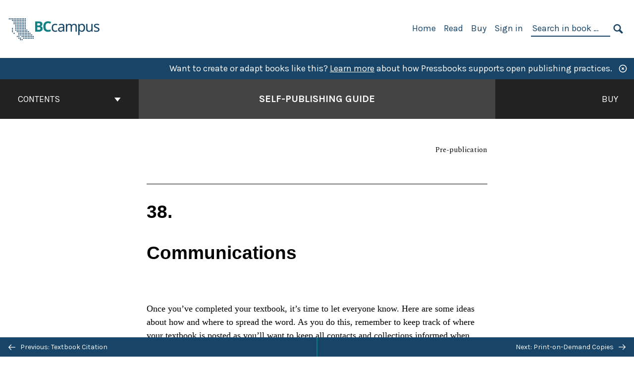

--- FILE ---
content_type: text/html; charset=UTF-8
request_url: https://opentextbc.ca/selfpublishguide/chapter/communications/
body_size: 21358
content:

<!doctype html>
<html lang="en-CA">
<head>
	<meta charset="UTF-8" />
	<meta http-equiv="x-ua-compatible" content="ie=edge">
	<meta name="viewport" content="width=device-width, initial-scale=1">
	<!-- Open Graph meta tags -->
	
	<meta property="og:title" content="Communications &#8211; Self-Publishing Guide" />
	<meta property="og:description" content="The BCcampus Open Education Self-Publishing Guide is a reference for individuals or groups wanting to write and self-publish an open textbook. This guide provides details on the preparation, planning, writing, publication, and maintenance of an open textbook." />
	<meta property="og:type" content="article" />
	<meta property="og:url" content="https://opentextbc.ca/selfpublishguide/chapter/communications/" />
	<meta property="og:image" content="https://opentextbc.ca/selfpublishguide/wp-content/uploads/sites/194/2023/10/540639061-resource-cover-self-publishing-guide.png" />
	<meta property="og:image:alt" content="Cover image for Self-Publishing Guide" />
	<meta property="og:site_name" content="Self-Publishing Guide" />

	<link rel="icon" href="https://opentextbc.ca/selfpublishguide/wp-content/uploads/2025/02/BCcampus-icon-colour-1-65x65.jpg" sizes="32x32" />
<link rel="icon" href="https://opentextbc.ca/selfpublishguide/wp-content/uploads/2025/02/BCcampus-icon-colour-1-225x225.jpg" sizes="192x192" />
<link rel="apple-touch-icon" href="https://opentextbc.ca/selfpublishguide/wp-content/uploads/2025/02/BCcampus-icon-colour-1-225x225.jpg" />
<meta name="msapplication-TileImage" content="https://opentextbc.ca/selfpublishguide/wp-content/uploads/2025/02/BCcampus-icon-colour-1-300x300.jpg" />
	<link rel="manifest" href="https://opentextbc.ca/selfpublishguide/wp-content/themes/pressbooks-book/site.webmanifest">
	<meta name="application-name" content="Pressbooks">
	<meta name="msapplication-TileColor" content="#b01109">
	<meta name="msapplication-config" content="https://opentextbc.ca/selfpublishguide/wp-content/themes/pressbooks-book/browserconfig.xml">
	<meta name="theme-color" content="#ffffff">
	<link rel="pingback" href="https://opentextbc.ca/selfpublishguide/xmlrpc.php" />	<title>Communications &#8211; Self-Publishing Guide</title>
<meta name='robots' content='max-image-preview:large' />
	<style>img:is([sizes="auto" i], [sizes^="auto," i]) { contain-intrinsic-size: 3000px 1500px }</style>
	<link rel='dns-prefetch' href='//fonts.googleapis.com' />
<link rel="alternate" type="application/rss+xml" title="Self-Publishing Guide &raquo; Feed" href="https://opentextbc.ca/selfpublishguide/feed/" />
<script type="text/javascript">
/* <![CDATA[ */
window._wpemojiSettings = {"baseUrl":"https:\/\/s.w.org\/images\/core\/emoji\/16.0.1\/72x72\/","ext":".png","svgUrl":"https:\/\/s.w.org\/images\/core\/emoji\/16.0.1\/svg\/","svgExt":".svg","source":{"concatemoji":"https:\/\/opentextbc.ca\/selfpublishguide\/wp-includes\/js\/wp-emoji-release.min.js?ver=6.8.3"}};
/*! This file is auto-generated */
!function(s,n){var o,i,e;function c(e){try{var t={supportTests:e,timestamp:(new Date).valueOf()};sessionStorage.setItem(o,JSON.stringify(t))}catch(e){}}function p(e,t,n){e.clearRect(0,0,e.canvas.width,e.canvas.height),e.fillText(t,0,0);var t=new Uint32Array(e.getImageData(0,0,e.canvas.width,e.canvas.height).data),a=(e.clearRect(0,0,e.canvas.width,e.canvas.height),e.fillText(n,0,0),new Uint32Array(e.getImageData(0,0,e.canvas.width,e.canvas.height).data));return t.every(function(e,t){return e===a[t]})}function u(e,t){e.clearRect(0,0,e.canvas.width,e.canvas.height),e.fillText(t,0,0);for(var n=e.getImageData(16,16,1,1),a=0;a<n.data.length;a++)if(0!==n.data[a])return!1;return!0}function f(e,t,n,a){switch(t){case"flag":return n(e,"\ud83c\udff3\ufe0f\u200d\u26a7\ufe0f","\ud83c\udff3\ufe0f\u200b\u26a7\ufe0f")?!1:!n(e,"\ud83c\udde8\ud83c\uddf6","\ud83c\udde8\u200b\ud83c\uddf6")&&!n(e,"\ud83c\udff4\udb40\udc67\udb40\udc62\udb40\udc65\udb40\udc6e\udb40\udc67\udb40\udc7f","\ud83c\udff4\u200b\udb40\udc67\u200b\udb40\udc62\u200b\udb40\udc65\u200b\udb40\udc6e\u200b\udb40\udc67\u200b\udb40\udc7f");case"emoji":return!a(e,"\ud83e\udedf")}return!1}function g(e,t,n,a){var r="undefined"!=typeof WorkerGlobalScope&&self instanceof WorkerGlobalScope?new OffscreenCanvas(300,150):s.createElement("canvas"),o=r.getContext("2d",{willReadFrequently:!0}),i=(o.textBaseline="top",o.font="600 32px Arial",{});return e.forEach(function(e){i[e]=t(o,e,n,a)}),i}function t(e){var t=s.createElement("script");t.src=e,t.defer=!0,s.head.appendChild(t)}"undefined"!=typeof Promise&&(o="wpEmojiSettingsSupports",i=["flag","emoji"],n.supports={everything:!0,everythingExceptFlag:!0},e=new Promise(function(e){s.addEventListener("DOMContentLoaded",e,{once:!0})}),new Promise(function(t){var n=function(){try{var e=JSON.parse(sessionStorage.getItem(o));if("object"==typeof e&&"number"==typeof e.timestamp&&(new Date).valueOf()<e.timestamp+604800&&"object"==typeof e.supportTests)return e.supportTests}catch(e){}return null}();if(!n){if("undefined"!=typeof Worker&&"undefined"!=typeof OffscreenCanvas&&"undefined"!=typeof URL&&URL.createObjectURL&&"undefined"!=typeof Blob)try{var e="postMessage("+g.toString()+"("+[JSON.stringify(i),f.toString(),p.toString(),u.toString()].join(",")+"));",a=new Blob([e],{type:"text/javascript"}),r=new Worker(URL.createObjectURL(a),{name:"wpTestEmojiSupports"});return void(r.onmessage=function(e){c(n=e.data),r.terminate(),t(n)})}catch(e){}c(n=g(i,f,p,u))}t(n)}).then(function(e){for(var t in e)n.supports[t]=e[t],n.supports.everything=n.supports.everything&&n.supports[t],"flag"!==t&&(n.supports.everythingExceptFlag=n.supports.everythingExceptFlag&&n.supports[t]);n.supports.everythingExceptFlag=n.supports.everythingExceptFlag&&!n.supports.flag,n.DOMReady=!1,n.readyCallback=function(){n.DOMReady=!0}}).then(function(){return e}).then(function(){var e;n.supports.everything||(n.readyCallback(),(e=n.source||{}).concatemoji?t(e.concatemoji):e.wpemoji&&e.twemoji&&(t(e.twemoji),t(e.wpemoji)))}))}((window,document),window._wpemojiSettings);
/* ]]> */
</script>
<link rel='stylesheet' id='glossary-definition-css' href='https://opentextbc.ca/selfpublishguide/wp-content/plugins/pressbooks/assets/dist/styles/glossary-definition.css?id=822ab8be7758cfe7f7c76e84ab32ce41' type='text/css' media='all' />
<style id='wp-emoji-styles-inline-css' type='text/css'>

	img.wp-smiley, img.emoji {
		display: inline !important;
		border: none !important;
		box-shadow: none !important;
		height: 1em !important;
		width: 1em !important;
		margin: 0 0.07em !important;
		vertical-align: -0.1em !important;
		background: none !important;
		padding: 0 !important;
	}
</style>
<style id='classic-theme-styles-inline-css' type='text/css'>
/*! This file is auto-generated */
.wp-block-button__link{color:#fff;background-color:#32373c;border-radius:9999px;box-shadow:none;text-decoration:none;padding:calc(.667em + 2px) calc(1.333em + 2px);font-size:1.125em}.wp-block-file__button{background:#32373c;color:#fff;text-decoration:none}
</style>
<style id='global-styles-inline-css' type='text/css'>
:root{--wp--preset--aspect-ratio--square: 1;--wp--preset--aspect-ratio--4-3: 4/3;--wp--preset--aspect-ratio--3-4: 3/4;--wp--preset--aspect-ratio--3-2: 3/2;--wp--preset--aspect-ratio--2-3: 2/3;--wp--preset--aspect-ratio--16-9: 16/9;--wp--preset--aspect-ratio--9-16: 9/16;--wp--preset--color--black: #000000;--wp--preset--color--cyan-bluish-gray: #abb8c3;--wp--preset--color--white: #ffffff;--wp--preset--color--pale-pink: #f78da7;--wp--preset--color--vivid-red: #cf2e2e;--wp--preset--color--luminous-vivid-orange: #ff6900;--wp--preset--color--luminous-vivid-amber: #fcb900;--wp--preset--color--light-green-cyan: #7bdcb5;--wp--preset--color--vivid-green-cyan: #00d084;--wp--preset--color--pale-cyan-blue: #8ed1fc;--wp--preset--color--vivid-cyan-blue: #0693e3;--wp--preset--color--vivid-purple: #9b51e0;--wp--preset--gradient--vivid-cyan-blue-to-vivid-purple: linear-gradient(135deg,rgba(6,147,227,1) 0%,rgb(155,81,224) 100%);--wp--preset--gradient--light-green-cyan-to-vivid-green-cyan: linear-gradient(135deg,rgb(122,220,180) 0%,rgb(0,208,130) 100%);--wp--preset--gradient--luminous-vivid-amber-to-luminous-vivid-orange: linear-gradient(135deg,rgba(252,185,0,1) 0%,rgba(255,105,0,1) 100%);--wp--preset--gradient--luminous-vivid-orange-to-vivid-red: linear-gradient(135deg,rgba(255,105,0,1) 0%,rgb(207,46,46) 100%);--wp--preset--gradient--very-light-gray-to-cyan-bluish-gray: linear-gradient(135deg,rgb(238,238,238) 0%,rgb(169,184,195) 100%);--wp--preset--gradient--cool-to-warm-spectrum: linear-gradient(135deg,rgb(74,234,220) 0%,rgb(151,120,209) 20%,rgb(207,42,186) 40%,rgb(238,44,130) 60%,rgb(251,105,98) 80%,rgb(254,248,76) 100%);--wp--preset--gradient--blush-light-purple: linear-gradient(135deg,rgb(255,206,236) 0%,rgb(152,150,240) 100%);--wp--preset--gradient--blush-bordeaux: linear-gradient(135deg,rgb(254,205,165) 0%,rgb(254,45,45) 50%,rgb(107,0,62) 100%);--wp--preset--gradient--luminous-dusk: linear-gradient(135deg,rgb(255,203,112) 0%,rgb(199,81,192) 50%,rgb(65,88,208) 100%);--wp--preset--gradient--pale-ocean: linear-gradient(135deg,rgb(255,245,203) 0%,rgb(182,227,212) 50%,rgb(51,167,181) 100%);--wp--preset--gradient--electric-grass: linear-gradient(135deg,rgb(202,248,128) 0%,rgb(113,206,126) 100%);--wp--preset--gradient--midnight: linear-gradient(135deg,rgb(2,3,129) 0%,rgb(40,116,252) 100%);--wp--preset--font-size--small: 13px;--wp--preset--font-size--medium: 20px;--wp--preset--font-size--large: 36px;--wp--preset--font-size--x-large: 42px;--wp--preset--spacing--20: 0.44rem;--wp--preset--spacing--30: 0.67rem;--wp--preset--spacing--40: 1rem;--wp--preset--spacing--50: 1.5rem;--wp--preset--spacing--60: 2.25rem;--wp--preset--spacing--70: 3.38rem;--wp--preset--spacing--80: 5.06rem;--wp--preset--shadow--natural: 6px 6px 9px rgba(0, 0, 0, 0.2);--wp--preset--shadow--deep: 12px 12px 50px rgba(0, 0, 0, 0.4);--wp--preset--shadow--sharp: 6px 6px 0px rgba(0, 0, 0, 0.2);--wp--preset--shadow--outlined: 6px 6px 0px -3px rgba(255, 255, 255, 1), 6px 6px rgba(0, 0, 0, 1);--wp--preset--shadow--crisp: 6px 6px 0px rgba(0, 0, 0, 1);}:where(.is-layout-flex){gap: 0.5em;}:where(.is-layout-grid){gap: 0.5em;}body .is-layout-flex{display: flex;}.is-layout-flex{flex-wrap: wrap;align-items: center;}.is-layout-flex > :is(*, div){margin: 0;}body .is-layout-grid{display: grid;}.is-layout-grid > :is(*, div){margin: 0;}:where(.wp-block-columns.is-layout-flex){gap: 2em;}:where(.wp-block-columns.is-layout-grid){gap: 2em;}:where(.wp-block-post-template.is-layout-flex){gap: 1.25em;}:where(.wp-block-post-template.is-layout-grid){gap: 1.25em;}.has-black-color{color: var(--wp--preset--color--black) !important;}.has-cyan-bluish-gray-color{color: var(--wp--preset--color--cyan-bluish-gray) !important;}.has-white-color{color: var(--wp--preset--color--white) !important;}.has-pale-pink-color{color: var(--wp--preset--color--pale-pink) !important;}.has-vivid-red-color{color: var(--wp--preset--color--vivid-red) !important;}.has-luminous-vivid-orange-color{color: var(--wp--preset--color--luminous-vivid-orange) !important;}.has-luminous-vivid-amber-color{color: var(--wp--preset--color--luminous-vivid-amber) !important;}.has-light-green-cyan-color{color: var(--wp--preset--color--light-green-cyan) !important;}.has-vivid-green-cyan-color{color: var(--wp--preset--color--vivid-green-cyan) !important;}.has-pale-cyan-blue-color{color: var(--wp--preset--color--pale-cyan-blue) !important;}.has-vivid-cyan-blue-color{color: var(--wp--preset--color--vivid-cyan-blue) !important;}.has-vivid-purple-color{color: var(--wp--preset--color--vivid-purple) !important;}.has-black-background-color{background-color: var(--wp--preset--color--black) !important;}.has-cyan-bluish-gray-background-color{background-color: var(--wp--preset--color--cyan-bluish-gray) !important;}.has-white-background-color{background-color: var(--wp--preset--color--white) !important;}.has-pale-pink-background-color{background-color: var(--wp--preset--color--pale-pink) !important;}.has-vivid-red-background-color{background-color: var(--wp--preset--color--vivid-red) !important;}.has-luminous-vivid-orange-background-color{background-color: var(--wp--preset--color--luminous-vivid-orange) !important;}.has-luminous-vivid-amber-background-color{background-color: var(--wp--preset--color--luminous-vivid-amber) !important;}.has-light-green-cyan-background-color{background-color: var(--wp--preset--color--light-green-cyan) !important;}.has-vivid-green-cyan-background-color{background-color: var(--wp--preset--color--vivid-green-cyan) !important;}.has-pale-cyan-blue-background-color{background-color: var(--wp--preset--color--pale-cyan-blue) !important;}.has-vivid-cyan-blue-background-color{background-color: var(--wp--preset--color--vivid-cyan-blue) !important;}.has-vivid-purple-background-color{background-color: var(--wp--preset--color--vivid-purple) !important;}.has-black-border-color{border-color: var(--wp--preset--color--black) !important;}.has-cyan-bluish-gray-border-color{border-color: var(--wp--preset--color--cyan-bluish-gray) !important;}.has-white-border-color{border-color: var(--wp--preset--color--white) !important;}.has-pale-pink-border-color{border-color: var(--wp--preset--color--pale-pink) !important;}.has-vivid-red-border-color{border-color: var(--wp--preset--color--vivid-red) !important;}.has-luminous-vivid-orange-border-color{border-color: var(--wp--preset--color--luminous-vivid-orange) !important;}.has-luminous-vivid-amber-border-color{border-color: var(--wp--preset--color--luminous-vivid-amber) !important;}.has-light-green-cyan-border-color{border-color: var(--wp--preset--color--light-green-cyan) !important;}.has-vivid-green-cyan-border-color{border-color: var(--wp--preset--color--vivid-green-cyan) !important;}.has-pale-cyan-blue-border-color{border-color: var(--wp--preset--color--pale-cyan-blue) !important;}.has-vivid-cyan-blue-border-color{border-color: var(--wp--preset--color--vivid-cyan-blue) !important;}.has-vivid-purple-border-color{border-color: var(--wp--preset--color--vivid-purple) !important;}.has-vivid-cyan-blue-to-vivid-purple-gradient-background{background: var(--wp--preset--gradient--vivid-cyan-blue-to-vivid-purple) !important;}.has-light-green-cyan-to-vivid-green-cyan-gradient-background{background: var(--wp--preset--gradient--light-green-cyan-to-vivid-green-cyan) !important;}.has-luminous-vivid-amber-to-luminous-vivid-orange-gradient-background{background: var(--wp--preset--gradient--luminous-vivid-amber-to-luminous-vivid-orange) !important;}.has-luminous-vivid-orange-to-vivid-red-gradient-background{background: var(--wp--preset--gradient--luminous-vivid-orange-to-vivid-red) !important;}.has-very-light-gray-to-cyan-bluish-gray-gradient-background{background: var(--wp--preset--gradient--very-light-gray-to-cyan-bluish-gray) !important;}.has-cool-to-warm-spectrum-gradient-background{background: var(--wp--preset--gradient--cool-to-warm-spectrum) !important;}.has-blush-light-purple-gradient-background{background: var(--wp--preset--gradient--blush-light-purple) !important;}.has-blush-bordeaux-gradient-background{background: var(--wp--preset--gradient--blush-bordeaux) !important;}.has-luminous-dusk-gradient-background{background: var(--wp--preset--gradient--luminous-dusk) !important;}.has-pale-ocean-gradient-background{background: var(--wp--preset--gradient--pale-ocean) !important;}.has-electric-grass-gradient-background{background: var(--wp--preset--gradient--electric-grass) !important;}.has-midnight-gradient-background{background: var(--wp--preset--gradient--midnight) !important;}.has-small-font-size{font-size: var(--wp--preset--font-size--small) !important;}.has-medium-font-size{font-size: var(--wp--preset--font-size--medium) !important;}.has-large-font-size{font-size: var(--wp--preset--font-size--large) !important;}.has-x-large-font-size{font-size: var(--wp--preset--font-size--x-large) !important;}
:where(.wp-block-post-template.is-layout-flex){gap: 1.25em;}:where(.wp-block-post-template.is-layout-grid){gap: 1.25em;}
:where(.wp-block-columns.is-layout-flex){gap: 2em;}:where(.wp-block-columns.is-layout-grid){gap: 2em;}
:root :where(.wp-block-pullquote){font-size: 1.5em;line-height: 1.6;}
</style>
<link rel='stylesheet' id='bcc-cm-global-css' href='https://opentextbc.ca/selfpublishguide/wp-content/plugins/bcc-custom-modifications/css/bcc_global.css?ver=2.0.0' type='text/css' media='all' />
<link rel='stylesheet' id='book/book-css' href='https://opentextbc.ca/selfpublishguide/wp-content/themes/pressbooks-book/dist/styles/book.css?id=c6b61a22edaa8f0d4c7eebc18ce7c1dd' type='text/css' media='all' />
<link rel='stylesheet' id='book/webfonts-css' href='https://fonts.googleapis.com/css?family=Inconsolata|Karla:400,700|Spectral:400,700' type='text/css' media='all' />
<link rel='stylesheet' id='pressbooks/theme-css' href='https://opentextbc.ca/selfpublishguide/wp-content/uploads/sites/194/pressbooks/css/style.css?ver=1688589759' type='text/css' media='screen, print' />
<link rel='stylesheet' id='tablepress-default-css' href='https://opentextbc.ca/selfpublishguide/wp-content/plugins/tablepress/css/build/default.css?ver=3.2.5' type='text/css' media='all' />
<script async type='text/javascript' src='https://opentextbc.ca/selfpublishguide/wp-content/themes/pressbooks-book/dist/scripts/sharer.js?id=07c4ff5bd1e9dbbd22247a55bf1278b0&ver=6.8.3'></script>
<script type="text/javascript" src="https://opentextbc.ca/selfpublishguide/wp-includes/js/jquery/jquery.min.js?ver=3.7.1" id="jquery-core-js"></script>
<script type="text/javascript" src="https://opentextbc.ca/selfpublishguide/wp-includes/js/jquery/jquery-migrate.min.js?ver=3.4.1" id="jquery-migrate-js"></script>
<script type="text/javascript" id="pressbooks/book-js-extra">
/* <![CDATA[ */
var pressbooksBook = {"home_path":"\/selfpublishguide\/","comparison_loading":"Comparison loading\u2026","comparison_loaded":"Comparison loaded.","chapter_not_loaded":"The original chapter could not be loaded.","toggle_contents":"Toggle contents of","ajaxurl":"https:\/\/opentextbc.ca\/selfpublishguide\/wp-admin\/admin-ajax.php","text_diff_nonce":"477ff69aa4"};
/* ]]> */
</script>
<script async type='text/javascript' src='https://opentextbc.ca/selfpublishguide/wp-content/themes/pressbooks-book/dist/scripts/book.js?id=3e506094ec62cd1eee9751cc0390802f'></script>
<link rel="https://api.w.org/" href="https://opentextbc.ca/selfpublishguide/wp-json/" /><link rel="alternate" title="JSON" type="application/json" href="https://opentextbc.ca/selfpublishguide/wp-json/pressbooks/v2/chapters/284" /><link rel="canonical" href="https://opentextbc.ca/selfpublishguide/chapter/communications/" />
<link rel='shortlink' href='https://opentextbc.ca/selfpublishguide/?p=284' />
<link rel="alternate" title="oEmbed (JSON)" type="application/json+oembed" href="https://opentextbc.ca/selfpublishguide/wp-json/oembed/1.0/embed?url=https%3A%2F%2Fopentextbc.ca%2Fselfpublishguide%2Fchapter%2Fcommunications%2F" />
<link rel="alternate" title="oEmbed (XML)" type="text/xml+oembed" href="https://opentextbc.ca/selfpublishguide/wp-json/oembed/1.0/embed?url=https%3A%2F%2Fopentextbc.ca%2Fselfpublishguide%2Fchapter%2Fcommunications%2F&#038;format=xml" />
<script type="text/javascript">
(function(url){
	if(/(?:Chrome\/26\.0\.1410\.63 Safari\/537\.31|WordfenceTestMonBot)/.test(navigator.userAgent)){ return; }
	var addEvent = function(evt, handler) {
		if (window.addEventListener) {
			document.addEventListener(evt, handler, false);
		} else if (window.attachEvent) {
			document.attachEvent('on' + evt, handler);
		}
	};
	var removeEvent = function(evt, handler) {
		if (window.removeEventListener) {
			document.removeEventListener(evt, handler, false);
		} else if (window.detachEvent) {
			document.detachEvent('on' + evt, handler);
		}
	};
	var evts = 'contextmenu dblclick drag dragend dragenter dragleave dragover dragstart drop keydown keypress keyup mousedown mousemove mouseout mouseover mouseup mousewheel scroll'.split(' ');
	var logHuman = function() {
		if (window.wfLogHumanRan) { return; }
		window.wfLogHumanRan = true;
		var wfscr = document.createElement('script');
		wfscr.type = 'text/javascript';
		wfscr.async = true;
		wfscr.src = url + '&r=' + Math.random();
		(document.getElementsByTagName('head')[0]||document.getElementsByTagName('body')[0]).appendChild(wfscr);
		for (var i = 0; i < evts.length; i++) {
			removeEvent(evts[i], logHuman);
		}
	};
	for (var i = 0; i < evts.length; i++) {
		addEvent(evts[i], logHuman);
	}
})('//opentextbc.ca/selfpublishguide/?wordfence_lh=1&hid=27D34998F48CD0ADE7516A8684408CF4');
</script><script type="application/ld+json">{"@context":"http:\/\/schema.org","@type":"Chapter","name":"Communications","showTitle":"on","inLanguage":"en-ca","isPartOf":"Self-Publishing Guide","copyrightYear":"2018","position":38,"editor":[{"name":"Josie Gray","slug":"josie-gray","@type":"Person"}],"author":[{"name":"Lauri M. Aesoph","slug":"lauri-m-aesoph","@type":"Person"}],"contributor":[],"translator":[],"reviewedBy":[],"illustrator":[],"publisher":{"@type":"Organization","name":"BCcampus","address":{"@type":"PostalAddress","addressLocality":"Victoria, B.C."}},"datePublished":"2018-02-20","license":{"@type":"CreativeWork","url":"https:\/\/creativecommons.org\/licenses\/by\/4.0\/","name":"CC BY (Attribution)"}}</script><meta name="citation_book_title" content="Self-Publishing Guide">
<meta name="citation_title" content="Communications">
<meta name="citation_year" content="2018">
<meta name="citation_publication_date" content="2018-02-20">
<meta name="citation_language" content="en-ca">
<meta name="citation_publisher" content="BCcampus">
<meta name="citation_author" content="Lauri M. Aesoph"><style type="text/css">:root{--header-links:#174467;--primary:#174467;--accent:#174467;--primary-dark:#047e83;--accent-dark:#174467;}</style><style type="text/css">:root{--reading-width:40em;}</style></head>
<body class="wp-singular chapter-template-default single single-chapter postid-284 wp-theme-pressbooks-book wp-child-theme-pressbooks-clarke">
<svg style="position: absolute; width: 0; height: 0;" width="0" height="0" xmlns="http://www.w3.org/2000/svg">
	<defs>
		<symbol id="icon-pressbooks" fill="currentColor" viewBox="0 0 45 44">
			<path d="M44.195 41.872c0 .745-.618 1.346-1.377 1.346H1.377C.617 43.219 0 42.617 0 41.872V1.347C0 .604.618 0 1.377 0h41.44c.76 0 1.378.604 1.378 1.347v40.525zM15.282 10.643h-5.21v21.43h3.304V24h1.906c1.435 0 2.656-.5 3.665-1.504 1.008-1.004 1.513-2.213 1.513-3.626v-3.113c0-1.47-.444-2.678-1.33-3.625-.956-.993-2.24-1.489-3.848-1.489zm1.977 5.165h-.001v3.131c0 .513-.184.952-.55 1.318a1.826 1.826 0 0 1-1.338.547h-1.994v-6.86h1.995c.571 0 1.029.171 1.372.513.344.342.516.792.516 1.35zm5.84 16.265h6.118c.828 0 1.662-.25 2.502-.752a4.642 4.642 0 0 0 1.73-1.779c.526-.945.788-2.097.788-3.455 0-.545-.04-1.043-.122-1.486-.163-.868-.414-1.575-.751-2.122-.513-.81-1.137-1.352-1.871-1.625a3.325 3.325 0 0 0 1.154-.839c.78-.866 1.173-2.018 1.173-3.455 0-.876-.105-1.635-.315-2.274-.386-1.198-1.027-2.08-1.925-2.652-1.049-.672-2.225-1.008-3.531-1.008h-4.95v21.447zm3.568-12.69v-5.475h1.382c.652 0 1.184.212 1.592.634.443.456.665 1.13.665 2.018 0 .537-.065.987-.193 1.352-.35.982-1.039 1.471-2.064 1.471h-1.382zm0 9.493v-6.397h1.382c.815 0 1.433.25 1.853.751.466.549.7 1.42.7 2.617 0 .502-.075.948-.227 1.335-.432 1.13-1.208 1.694-2.326 1.694h-1.382z" />
		</symbol>
		<symbol id="logo-pressbooks" viewBox="0 0 265 40">
			<path fill="#000" d="M51.979 1.754c2.75 0 4.942.868 6.579 2.602 1.514 1.656 2.272 3.768 2.272 6.34v5.442c0 2.472-.862 4.586-2.587 6.34-1.724 1.754-3.813 2.631-6.264 2.631H48.72v14.114h-5.651V1.754h8.91zm3.38 9.03c0-.977-.296-1.764-.882-2.364-.588-.597-1.371-.896-2.348-.896H48.72v11.99h3.409c.897 0 1.66-.32 2.287-.957a3.163 3.163 0 0 0 .942-2.303v-5.47zM74.255 1.754c3.149 0 5.462.868 6.937 2.602 1.295 1.516 1.943 3.63 1.943 6.34v5.442c0 2.652-1.006 4.893-3.02 6.727L84.3 39.222h-6.112l-3.425-14.114h-3.767v14.114h-5.651V1.754h8.91zm3.379 9.03c0-2.173-1.076-3.259-3.23-3.259h-3.408v11.99h3.409c.897 0 1.66-.32 2.287-.957a3.163 3.163 0 0 0 .942-2.302v-5.472zM89.145 39.22V1.724h16.087v5.681H94.796v10.227h7.625v5.682h-7.625V33.54h10.436v5.68zM127.808 29.892c.04 2.61-.639 4.843-2.034 6.697-.917 1.256-2.213 2.143-3.887 2.661-.897.278-1.944.418-3.14.418-2.212 0-4.047-.548-5.5-1.645-1.217-.896-2.179-2.117-2.886-3.661-.707-1.544-1.121-3.315-1.24-5.308l5.381-.388c.239 2.185.817 3.768 1.735 4.749.676.74 1.455 1.092 2.332 1.052 1.237-.039 2.223-.648 2.96-1.826.38-.578.569-1.407.569-2.485 0-1.555-.708-3.103-2.124-4.64l-5.024-4.758c-1.873-1.815-3.2-3.442-3.976-4.879-.837-1.615-1.257-3.37-1.257-5.267 0-3.411 1.146-5.995 3.438-7.75 1.415-1.057 3.17-1.586 5.263-1.586 2.014 0 3.739.447 5.173 1.346 1.116.697 2.018 1.672 2.706 2.93.687 1.256 1.101 2.701 1.24 4.335l-5.411.987c-.16-1.536-.598-2.73-1.317-3.589-.519-.616-1.266-.926-2.242-.926-1.037 0-1.823.459-2.362 1.374-.438.738-.658 1.656-.658 2.752 0 1.715.736 3.458 2.213 5.233.557.678 1.395 1.476 2.512 2.391 1.316 1.096 2.182 1.865 2.602 2.303 1.395 1.397 2.471 2.772 3.229 4.126.358.639.647 1.227.867 1.766.54 1.334.818 2.531.838 3.588zM150.383 29.892c.04 2.61-.637 4.843-2.032 6.697-.917 1.256-2.213 2.143-3.889 2.661-.897.278-1.944.418-3.138.418-2.213 0-4.049-.548-5.503-1.645-1.215-.896-2.178-2.117-2.885-3.661-.707-1.544-1.121-3.315-1.24-5.308l5.383-.388c.238 2.185.817 3.768 1.733 4.749.676.74 1.454 1.092 2.331 1.052 1.236-.039 2.223-.648 2.96-1.826.38-.578.57-1.407.57-2.485 0-1.555-.71-3.103-2.125-4.64l-5.024-4.758c-1.872-1.815-3.199-3.442-3.976-4.879-.838-1.616-1.256-3.372-1.256-5.268 0-3.412 1.146-5.995 3.44-7.75 1.414-1.058 3.168-1.587 5.262-1.587 2.013 0 3.737.448 5.173 1.346 1.116.698 2.018 1.673 2.706 2.93.688 1.257 1.102 2.702 1.242 4.336l-5.412.986c-.16-1.535-.599-2.73-1.316-3.588-.52-.616-1.266-.927-2.244-.927-1.036 0-1.823.46-2.362 1.374-.438.739-.658 1.656-.658 2.752 0 1.715.737 3.458 2.213 5.234.556.677 1.395 1.476 2.51 2.391 1.317 1.096 2.184 1.865 2.603 2.303 1.395 1.396 2.472 2.772 3.23 4.126.358.638.649 1.226.867 1.765.538 1.336.817 2.533.837 3.59zM155.077 39.22V1.724h8.463c2.231 0 4.245.588 6.04 1.764 1.535.998 2.631 2.543 3.29 4.636.359 1.117.538 2.442.538 3.977 0 2.512-.67 4.526-2.004 6.04a5.674 5.674 0 0 1-1.973 1.465c1.256.479 2.321 1.426 3.198 2.84.579.958 1.008 2.193 1.286 3.709.14.778.21 1.644.21 2.601 0 2.372-.449 4.386-1.345 6.04a8.075 8.075 0 0 1-2.96 3.11c-1.436.878-2.862 1.317-4.276 1.317h-10.467v-.001zm6.1-22.186h2.363c1.754 0 2.93-.856 3.528-2.57.219-.64.328-1.426.328-2.364 0-1.555-.379-2.73-1.137-3.53-.697-.736-1.605-1.105-2.72-1.105h-2.363v9.57zm0 16.595h2.363c1.912 0 3.239-.986 3.977-2.96.258-.676.387-1.455.387-2.332 0-2.092-.398-3.618-1.197-4.575-.717-.877-1.774-1.316-3.169-1.316h-2.363v11.183h.001zM187.88 1.276c2.491 0 4.607.877 6.353 2.631 1.743 1.754 2.616 3.868 2.616 6.34v20.452c0 2.491-.878 4.61-2.631 6.353-1.756 1.745-3.87 2.616-6.34 2.616-2.492 0-4.604-.877-6.34-2.631-1.734-1.753-2.602-3.866-2.602-6.34v-20.45c0-2.492.877-4.61 2.632-6.354 1.754-1.744 3.859-2.617 6.312-2.617zm3.078 8.85c0-.897-.313-1.66-.94-2.287a3.12 3.12 0 0 0-2.29-.941c-.896 0-1.664.314-2.302.941a3.085 3.085 0 0 0-.958 2.288v20.512c0 .898.319 1.66.958 2.287a3.17 3.17 0 0 0 2.302.943 3.12 3.12 0 0 0 2.29-.943c.627-.627.94-1.389.94-2.287V10.127zM210.663 1.276c2.49 0 4.61.877 6.353 2.631 1.746 1.754 2.617 3.868 2.617 6.34v20.452c0 2.491-.877 4.61-2.631 6.353-1.754 1.745-3.868 2.616-6.34 2.616-2.492 0-4.605-.877-6.34-2.631-1.733-1.753-2.602-3.866-2.602-6.34v-20.45c0-2.492.877-4.61 2.632-6.354 1.754-1.744 3.859-2.617 6.31-2.617zm3.08 8.85c0-.897-.316-1.66-.943-2.287s-1.39-.941-2.288-.941c-.898 0-1.665.314-2.302.941a3.09 3.09 0 0 0-.958 2.288v20.512c0 .898.32 1.66.958 2.287a3.166 3.166 0 0 0 2.302.943c.899 0 1.66-.315 2.288-.943.627-.627.943-1.389.943-2.287V10.127zM230.247 27.334V39.22h-5.652V1.723h5.652V15.09l6.907-13.366h6.025l-7.735 15.295 9.073 22.201h-6.644l-5.935-15.224zM264.784 29.892c.041 2.61-.637 4.843-2.032 6.697-.916 1.256-2.213 2.143-3.889 2.661-.896.278-1.943.418-3.138.418-2.213 0-4.048-.548-5.502-1.645-1.216-.896-2.178-2.117-2.886-3.661-.708-1.545-1.12-3.315-1.242-5.308l5.384-.388c.238 2.185.817 3.768 1.733 4.749.676.74 1.454 1.092 2.331 1.052 1.236-.039 2.223-.648 2.96-1.826.38-.578.57-1.407.57-2.485 0-1.555-.71-3.103-2.125-4.64l-5.024-4.758c-1.872-1.815-3.199-3.442-3.976-4.879-.838-1.616-1.258-3.372-1.258-5.268 0-3.412 1.147-5.995 3.44-7.75 1.415-1.058 3.169-1.587 5.263-1.587 2.012 0 3.737.448 5.173 1.346 1.115.698 2.018 1.673 2.705 2.93.688 1.257 1.102 2.702 1.242 4.336l-5.411.986c-.16-1.535-.6-2.73-1.316-3.588-.52-.616-1.266-.927-2.244-.927-1.036 0-1.823.46-2.362 1.374-.438.739-.658 1.656-.658 2.752 0 1.715.736 3.458 2.213 5.234.555.677 1.395 1.476 2.51 2.391 1.317 1.096 2.184 1.865 2.602 2.303 1.395 1.396 2.473 2.772 3.23 4.126.359.638.65 1.226.868 1.765.54 1.336.82 2.533.84 3.59z"/>
			<path fill="#B01109" d="M39.549 37.515c0 .667-.553 1.205-1.232 1.205H1.232A1.217 1.217 0 0 1 0 37.515V1.25C0 .585.553.045 1.232.045h37.083c.681 0 1.234.54 1.234 1.205v36.265z"/>
			<path fill="#EDEDED" d="M13.648 10.504c1.44 0 2.588.444 3.444 1.332.793.848 1.19 1.93 1.19 3.245v2.786c0 1.264-.452 2.346-1.354 3.244-.903.898-1.996 1.346-3.28 1.346h-1.705v7.225H8.986V10.504h4.662zm1.77 4.622c0-.5-.155-.903-.462-1.209-.307-.305-.717-.458-1.228-.458h-1.785v6.138h1.784c.468 0 .868-.163 1.197-.49.328-.327.492-.72.492-1.179v-2.802h.002zM20.644 29.682V10.489h4.429c1.169 0 2.222.3 3.16.902.803.511 1.377 1.301 1.722 2.374.188.57.282 1.25.282 2.034 0 1.286-.35 2.317-1.05 3.092a2.976 2.976 0 0 1-1.032.75c.657.245 1.215.73 1.674 1.455.302.49.526 1.123.672 1.899.073.397.11.842.11 1.33 0 1.215-.235 2.245-.705 3.092a4.154 4.154 0 0 1-1.55 1.591c-.75.45-1.497.674-2.238.674h-5.474zm3.193-11.356h1.236c.918 0 1.534-.438 1.847-1.317.115-.327.172-.73.172-1.21 0-.795-.197-1.397-.595-1.806-.365-.377-.84-.567-1.424-.567h-1.236v4.9zm0 8.494h1.236c1 0 1.695-.505 2.081-1.515.136-.347.204-.746.204-1.195 0-1.072-.21-1.85-.626-2.342-.376-.45-.93-.672-1.66-.672h-1.235v5.724z"/>
		</symbol>
		<symbol id="arrow-down" fill="currentColor" viewBox="0 0 512 512"><path d="M424 259c-6 0-11 2-16 6L278 393V1c0-12-10-22-23-22-12 0-22 10-22 22v392L103 265c-5-4-11-6-16-6-6 0-12 2-16 6-9 9-9 23 0 32l168 166c10 9 23 9 32 0l170-166c9-9 9-23 0-32-4-4-10-6-17-6"/></symbol>
		<symbol id="arrow-left" fill="currentColor" viewBox="0 0 512 512"><path d="M220 45c0 6-3 12-7 17L79 200h410c12 0 23 11 23 25 0 13-11 24-23 24H79l134 138c4 5 7 11 7 17 0 7-3 13-7 18-10 9-24 9-33 0L7 242c-9-10-9-25 0-34L180 26c9-9 23-9 33 0 4 5 7 11 7 19"/></symbol>
		<symbol id="arrow-right" fill="currentColor" viewBox="0 0 512 512"><path d="M291 32c0 6 3 12 7 17l133 135H23c-13 0-23 11-23 24s10 24 23 24h408L298 367c-4 4-7 10-7 16s3 12 7 17c10 9 24 9 33 0l173-176c9-9 9-23 0-33L331 15c-9-10-23-10-33 0-4 4-7 10-7 17"/></symbol>
		<symbol id="arrow-up" fill="currentColor" viewBox="0 0 512 512"><path d="M424 189c-6 0-11-2-16-6L278 55v392c0 12-10 22-23 22-12 0-22-10-22-22V55L103 183c-5 4-11 6-16 6-6 0-12-2-16-6-9-9-9-23 0-32L239-15c10-9 23-9 32 0l170 166c9 9 9 23 0 32-4 4-10 6-17 6"/></symbol>
		<symbol id="book" fill="currentColor" viewBox="0 0 512 512"><path d="M484 437H284c-7 0-14 7-14 15h-28c0-8-7-15-14-15H28V110h15v285c0 8 6 14 14 14h52c24 0 47-4 69-11 6-2 12-3 19-3 16 0 31 6 42 17l7 7c5 5 15 5 20 0l7-7c11-11 26-17 42-17 7 0 13 1 19 3 22 7 45 11 69 11h52c8 0 14-6 14-14V110h15zM71 82h29v227c0 8 6 15 14 15 39 0 75 16 101 44-15-3-31-2-46 3-19 6-39 9-60 9H71zm57-85c51 6 95 39 114 88v271c-28-34-69-56-114-60zm142 91l3-3c11-11 26-17 42-17 7 0 13 1 19 3 22 7 45 11 69 11h38v298h-38c-21 0-41-3-60-9-9-3-18-5-28-5-16 0-31 4-45 12zm228-6h-29V68c0-8-6-15-14-15h-52c-21 0-41-3-60-9-9-3-18-5-28-5-20 0-39 7-54 19-28-55-85-90-147-90-8 0-14 6-14 14v71H57c-8 0-14 7-14 15v14H14C6 82 0 88 0 96v356c0 7 6 14 14 14h199c0 8 7 14 15 14h56c8 0 15-6 15-14h199c8 0 14-7 14-14V96c0-8-6-14-14-14z"/></symbol>
		<symbol id="cc-by" fill="currentColor" viewBox="0 0 512 512"><path d="M256 134c-23 0-34-12-34-35s11-35 34-35 35 12 35 35-12 35-35 35m50 13c5 0 9 2 11 4 4 4 6 7 6 12v100h-29v120h-76V263h-29V163c0-5 2-8 6-12 2-2 6-4 11-4h100M256-22c68 0 126 24 174 72s72 106 72 174-24 125-72 174c-48 48-106 72-174 72s-125-24-174-72c-48-49-72-106-72-174S34 98 82 50c49-48 106-72 174-72m0 447c55 0 103-20 142-59s59-87 59-142c0-56-20-103-59-142s-87-59-142-59-103 20-142 59-59 86-59 142c0 55 20 103 59 142s87 59 142 59"/></symbol>
		<symbol id="cc-nc-eu" fill="currentColor" viewBox="0 0 512 512"><path d="M256-22c68 0 126 24 174 72s72 106 72 174-24 125-72 174c-48 48-106 72-174 72s-125-24-174-72c-48-49-72-106-72-174S34 98 82 50c49-48 106-72 174-72M67 158c-8 22-12 43-12 66 0 55 20 103 59 142s87 59 142 59c38 0 72-10 103-28 31-19 55-45 73-77l-126-55h-89c4 12 8 22 13 29 13 13 31 20 54 20 15 0 31-3 47-10l9 46c-19 10-40 15-64 15-43 0-77-15-100-47-11-15-19-33-23-53h-27v-30h22v-7c0-1 1-3 1-6s1-5 1-6h-24v-29h5l-64-29m249 58l135 59c4-16 6-33 6-51 0-56-20-103-59-142s-87-59-142-59c-35 0-67 8-97 25-29 16-54 38-72 66l81 36c3-5 7-11 14-19 25-28 56-42 94-42 24 0 45 4 63 12l-12 47c-14-7-29-10-45-10-22 0-39 7-52 23-3 3-6 8-8 14l29 12h70v29h-5"/></symbol>
		<symbol id="cc-nc-jp" fill="currentColor" viewBox="0 0 512 512"><path d="M256-22c68 0 126 24 174 72s72 106 72 174-24 125-72 174c-48 48-106 72-174 72s-125-24-174-72c-48-49-72-106-72-174S34 98 82 50c49-48 106-72 174-72M65 165c-7 18-10 38-10 59 0 55 20 103 59 142s87 59 142 59c36 0 69-9 100-27 30-18 54-42 72-72l-78-34v34h-64v56h-61v-56h-63v-37h63v-19l-6-12h-57v-38h27L65 165m221 124h57l-54-25-3 6v19m64-52l99 44c5-19 8-39 8-57 0-56-20-103-59-142s-87-59-142-59c-36 0-69 9-99 26-30 18-54 41-72 71l81 35-28-50h66l39 85 23 10 42-95h66l-63 115h39v17"/></symbol>
		<symbol id="cc-nc" fill="currentColor" viewBox="0 0 512 512"><path d="M256-22c68 0 126 24 174 72s72 106 72 174-24 125-72 174c-48 48-106 72-174 72s-125-24-174-72c-48-49-72-106-72-174S34 98 82 50c49-48 106-72 174-72M67 157c-8 22-12 44-12 67 0 55 20 103 59 142s87 59 142 59c38 0 72-10 103-29 32-19 56-44 73-76l-91-41c-3 16-11 29-24 38-13 10-27 16-44 18v37h-28v-37c-27 0-52-10-75-30l34-34c17 15 35 23 55 23 8 0 15-2 22-7 6-4 9-10 9-18 0-6-3-11-7-15l-24-11-29-13-39-16-124-57m259 63l124 55c4-15 7-32 7-51 0-56-20-103-59-142s-87-59-142-59c-35 0-67 8-96 25-30 16-54 38-72 66l93 42c4-12 12-22 24-31 11-8 24-12 40-13V74h28v38c24 2 44 9 62 23l-32 33c-15-10-29-15-43-15-8 0-15 2-19 4-7 4-10 9-10 16 0 3 1 5 2 6l31 14 22 9 40 18"/></symbol>
		<symbol id="cc-nd" fill="currentColor" viewBox="0 0 512 512"><path d="M167 208v-42h178v42H167m0 78v-42h178v42H167m89-308c68 0 126 24 174 72s72 106 72 174-24 125-72 174c-48 48-106 72-174 72s-125-24-174-72c-48-49-72-106-72-174S34 98 82 50c49-48 106-72 174-72m0 447c55 0 103-20 142-59s59-87 59-142c0-56-20-103-59-142s-87-59-142-59-103 20-142 59-59 86-59 142c0 55 20 103 59 142s87 59 142 59"/></symbol>
		<symbol id="cc-pd" fill="currentColor" viewBox="0 0 512 512"><path d="M256-22c68 0 126 24 174 72s72 106 72 174-24 125-72 174c-48 48-106 72-174 72s-125-24-174-72c-48-49-72-106-72-174S34 98 82 50c49-48 106-72 174-72M67 158c-8 22-12 43-12 66 0 55 20 103 59 142s87 59 142 59c38 0 72-10 103-28 31-19 55-45 73-77l-217-96c1 18 6 35 14 49 9 14 22 22 39 22 13 0 24-5 33-14l3-3 36 43c-1 1-3 2-5 4s-4 3-4 4c-21 15-45 22-70 22-29 0-56-10-81-30s-38-52-38-96c0-11 1-21 3-32l-78-35m158 18l226 99c4-16 6-33 6-51 0-56-20-103-59-142s-87-59-142-59c-35 0-67 8-97 25-29 16-54 38-72 66l76 34c22-35 55-52 100-52 30 0 56 9 77 28l-40 41-7-7c-8-5-17-8-27-8-18 0-31 9-41 26"/></symbol>
		<symbol id="cc-remix" fill="currentColor" viewBox="0 0 512 512"><path d="M417 228l5 2v70l-5 2-60 25-2 1-3-1-129-53-4-2-63 27-64-28v-62l60-25-1-1v-70l66-28 151 62v61l49 20m-70 81v-44h-1v-1l-113-46v44l113 47v-1l1 1m7-57l40-17-37-15-39 16 36 16m53 38v-43l-45 18v43l45-18M256-22c68 0 126 24 174 72s72 106 72 174-24 125-72 174c-48 48-106 72-174 72s-125-24-174-72c-48-49-72-106-72-174S34 98 82 50c49-48 106-72 174-72m0 447c55 0 103-20 142-59s59-87 59-142c0-56-20-103-59-142s-87-59-142-59-103 20-142 59-59 86-59 142c0 55 20 103 59 142s87 59 142 59"/></symbol>
		<symbol id="cc-sa" fill="currentColor" viewBox="0 0 512 512"><path d="M255 94c39 0 70 13 92 38 23 24 34 56 34 95 0 38-12 69-35 94-25 26-56 38-92 38-27 0-52-8-73-25-20-17-31-40-36-71h62c2 29 20 44 54 44 17 0 31-7 42-22 10-15 15-35 15-60 0-26-4-46-14-59-10-14-24-21-42-21-33 0-51 15-55 44h18l-49 48-48-48h18c5-31 18-54 37-70 20-17 44-25 72-25m1-116c68 0 126 24 174 72s72 106 72 174-24 125-72 174c-48 48-106 72-174 72s-125-24-174-72c-48-49-72-106-72-174S34 98 82 50c49-48 106-72 174-72m0 447c55 0 103-20 142-59s59-87 59-142c0-56-20-103-59-142s-87-59-142-59-103 20-142 59-59 86-59 142c0 55 20 103 59 142s87 59 142 59"/></symbol>
		<symbol id="cc-share" fill="currentColor" viewBox="0 0 512 512"><path d="M356 153c4 0 8 2 11 4 2 3 4 6 4 10v181c0 3-2 6-4 9-3 3-7 4-11 4H223c-4 0-7-1-10-4s-4-6-4-9v-53h-53c-4 0-7-2-10-4-2-3-4-7-4-11V100c0-4 1-7 3-9s5-4 10-5h135c3 0 6 1 9 4s4 6 4 10v53h53m-135 0h55v-40H169v154h40V167c0-4 1-7 4-10 1-1 4-2 8-4m122 182V180H236v155h107M256-22c68 0 126 24 174 72s72 106 72 174-24 125-72 174c-48 48-106 72-174 72s-125-24-174-72c-48-49-72-106-72-174S34 98 82 50c49-48 106-72 174-72m0 447c55 0 103-20 142-59s59-87 59-142c0-56-20-103-59-142s-87-59-142-59-103 20-142 59-59 86-59 142c0 55 20 103 59 142s87 59 142 59"/></symbol>
		<symbol id="cc-zero" fill="currentColor" viewBox="0 0 512 512"><path d="M256 82c37 0 63 13 78 41 16 28 23 61 23 101 0 39-7 72-23 100-15 27-41 41-78 41s-63-14-78-41c-16-28-23-61-23-100 0-40 7-73 23-101 15-28 41-41 78-41m-44 142c0 6 1 17 2 34l54-100c5-8 4-15-3-21-4-1-7-2-9-2-29 0-44 30-44 89m44 88c29 0 44-29 44-88 0-14-1-28-3-43l-60 104c-8 11-6 19 6 24 0 1 1 1 3 1 0 0 1 0 1 1 0 0 2 0 4 1h5m0-334c68 0 126 24 174 72s72 106 72 174-24 125-72 174c-48 48-106 72-174 72s-125-24-174-72c-48-49-72-106-72-174S34 98 82 50c49-48 106-72 174-72m0 447c55 0 103-20 142-59s59-87 59-142c0-56-20-103-59-142s-87-59-142-59-103 20-142 59-59 86-59 142c0 55 20 103 59 142s87 59 142 59"/></symbol>
		<symbol id="cc" fill="currentColor" viewBox="0 0 512 512"><path d="M253-22c68 0 126 23 174 70s73 104 75 172c0 68-23 127-70 175s-105 73-173 75c-68 0-126-23-175-70-48-48-73-105-74-173S32 100 79 52c48-48 106-73 174-74m6 440c53-1 99-21 136-59 38-38 56-84 56-138-1-54-21-100-59-137-39-37-85-55-138-55-54 1-100 21-137 59s-55 84-55 138c1 54 21 100 59 137s84 55 138 55m-63-153c13 0 23-7 29-21l29 16c-7 12-15 21-26 26-11 7-23 11-35 11-22 0-39-7-52-20-13-12-19-30-19-53s6-41 19-54 30-20 49-20c30 0 51 12 64 34l-32 16c-3-6-7-11-12-14s-10-4-14-4c-21 0-31 14-31 42 0 13 2 23 7 30 6 7 14 11 24 11m136 0c14 0 24-7 28-21l30 16c-6 11-15 20-25 26-11 7-23 11-36 11-22 0-39-7-51-20-13-12-20-30-20-53 0-22 7-40 20-54 12-13 29-20 50-20 28 0 49 12 61 34l-31 16c-3-6-7-11-12-14s-9-4-14-4c-21 0-32 14-32 42 0 12 3 22 8 30 6 7 14 11 24 11"/></symbol>
		<symbol id="graph" fill="currentColor" viewBox="0 0 512 512"><path d="M130 446c10 0 18-9 18-18V260c0-11-9-19-18-19H20c-10 0-17 9-17 19v167c0 10 8 18 17 18h110zM38 279h73v129H38zm163 167h110c10 0 18-9 18-18V11c0-11-9-19-18-19H201c-10 0-18 9-18 19v417c0 9 8 18 18 18zm18-417h73v379h-73zm273 60H382c-10 0-18 9-18 19v319c0 10 9 18 18 18h110c10 0 17-9 17-18V108c0-11-7-19-17-19zm-18 319h-73V126h73z"/></symbol>
		<symbol id="like" fill="currentColor" viewBox="0 0 512 512"><path d="M132 11c-34 0-68 12-93 38-52 51-52 135 0 186l198 197c6 7 18 7 25 0 66-65 132-131 198-197 51-51 51-134 0-186-52-51-135-51-187 0l-24 24-24-24c-26-26-59-38-93-38zm68 63l37 37c6 6 18 6 25 0l36-36c38-38 99-38 137 0 37 37 37 97 0 135-62 62-124 123-186 185L64 210c-38-38-38-98 0-136 40-36 99-38 136 0z"/></symbol>
		<symbol id="search" fill="currentColor" viewBox="0 0 512 512"><path d="M493 384L368 259c18-29 29-62 29-99 0-106-86-192-192-192S13 54 13 160s86 192 192 192c36 0 70-11 99-28l125 124c9 9 23 9 32 0l32-32c9-9 9-23 0-32zm-288-96c-71 0-128-57-128-128S134 32 205 32c70 0 128 57 128 128s-58 128-128 128z"/></symbol>
		<symbol id="share-books" fill="currentColor" viewBox="0 0 512 512"><path d="M240 188v36h36zm56-28h36l-36-36zM256-32C115-32 0 83 0 224s115 256 256 256 256-115 256-256S397-32 256-32zm40 256v104c0 9-7 16-16 16h-96c-9 0-16-7-16-16V184c0-9 7-16 16-16h56v3l4-3 52 52-3 4zm56-64v104c0 9-7 16-16 16h-24v-16h24v-88h-40c-9 0-16-7-16-16v-40h-40v32h-16v-32c0-9 7-16 16-16h56v3l4-3 52 52-3 4zm-128 64v-40h-40v144h96v-88h-40c-9 0-16-7-16-16z"/></symbol>
		<symbol id="speechbubble" fill="currentColor" viewBox="0 0 512 512"><path d="M375 169H123c-7 0-12-7-12-14 0-8 5-14 12-14h252c7 0 12 6 12 14 0 7-5 14-12 14zm-29 55c0-8-6-14-13-14H123c-7 0-12 6-12 14s5 14 12 14h210c7 0 13-6 13-14zm99 125h18c27 0 49-22 49-48V78c0-27-22-48-49-48H49C22 30 0 52 0 78v223c0 26 22 47 49 47h305l45 70zm16-291c13 0 23 10 23 23v224c0 13-10 23-23 23h-32l-31 48-31-48H51c-13 0-23-10-23-23V81c0-13 10-23 23-23z"/></symbol>
		<symbol id="twitter" fill="currentColor" viewbox="0 0 16 16"><path d="M12.6.75h2.454l-5.36 6.142L16 15.25h-4.937l-3.867-5.07-4.425 5.07H.316l5.733-6.57L0 .75h5.063l3.495 4.633L12.601.75Zm-.86 13.028h1.36L4.323 2.145H2.865z"/></symbol>
		<symbol id="twitter-icon" fill="currentColor" viewBox="0 0 1792 1792"><path d="M1408 610q-56 25-121 34 68-40 93-117-65 38-134 51-61-66-153-66-87 0-148.5 61.5t-61.5 148.5q0 29 5 48-129-7-242-65t-192-155q-29 50-29 106 0 114 91 175-47-1-100-26v2q0 75 50 133.5t123 72.5q-29 8-51 8-13 0-39-4 21 63 74.5 104t121.5 42q-116 90-261 90-26 0-50-3 148 94 322 94 112 0 210-35.5t168-95 120.5-137 75-162 24.5-168.5q0-18-1-27 63-45 105-109zm256-194v960q0 119-84.5 203.5t-203.5 84.5h-960q-119 0-203.5-84.5t-84.5-203.5v-960q0-119 84.5-203.5t203.5-84.5h960q119 0 203.5 84.5t84.5 203.5z"/></symbol>
		<symbol id="linkedin-icon" fill="currentColor" viewBox="0 0 16 16"><path d="M0 1.146C0 .513.526 0 1.175 0h13.65C15.474 0 16 .513 16 1.146v13.708c0 .633-.526 1.146-1.175 1.146H1.175C.526 16 0 15.487 0 14.854zm4.943 12.248V6.169H2.542v7.225zm-1.2-8.212c.837 0 1.358-.554 1.358-1.248-.015-.709-.52-1.248-1.342-1.248S2.4 3.226 2.4 3.934c0 .694.521 1.248 1.327 1.248zm4.908 8.212V9.359c0-.216.016-.432.08-.586.173-.431.568-.878 1.232-.878.869 0 1.216.662 1.216 1.634v3.865h2.401V9.25c0-2.22-1.184-3.252-2.764-3.252-1.274 0-1.845.7-2.165 1.193v.025h-.016l.016-.025V6.169h-2.4c.03.678 0 7.225 0 7.225z"/></symbol>
		<symbol id="youtube-icon" fill="currentColor" viewBox="0 0 16 16"><path d="M8.051 1.999h.089c.822.003 4.987.033 6.11.335a2.01 2.01 0 0 1 1.415 1.42c.101.38.172.883.22 1.402l.01.104.022.26.008.104c.065.914.073 1.77.074 1.957v.075c-.001.194-.01 1.108-.082 2.06l-.008.105-.009.104c-.05.572-.124 1.14-.235 1.558a2.01 2.01 0 0 1-1.415 1.42c-1.16.312-5.569.334-6.18.335h-.142c-.309 0-1.587-.006-2.927-.052l-.17-.006-.087-.004-.171-.007-.171-.007c-1.11-.049-2.167-.128-2.654-.26a2.01 2.01 0 0 1-1.415-1.419c-.111-.417-.185-.986-.235-1.558L.09 9.82l-.008-.104A31 31 0 0 1 0 7.68v-.123c.002-.215.01-.958.064-1.778l.007-.103.003-.052.008-.104.022-.26.01-.104c.048-.519.119-1.023.22-1.402a2.01 2.01 0 0 1 1.415-1.42c.487-.13 1.544-.21 2.654-.26l.17-.007.172-.006.086-.003.171-.007A100 100 0 0 1 7.858 2zM6.4 5.209v4.818l4.157-2.408z"/>" </symbol>
		<symbol id="github-icon" fill="currentColor" viewBox="0 0 16 16"><path d="M8 0C3.58 0 0 3.58 0 8c0 3.54 2.29 6.53 5.47 7.59.4.07.55-.17.55-.38 0-.19-.01-.82-.01-1.49-2.01.37-2.53-.49-2.69-.94-.09-.23-.48-.94-.82-1.13-.28-.15-.68-.52-.01-.53.63-.01 1.08.58 1.23.82.72 1.21 1.87.87 2.33.66.07-.52.28-.87.51-1.07-1.78-.2-3.64-.89-3.64-3.95 0-.87.31-1.59.82-2.15-.08-.2-.36-1.02.08-2.12 0 0 .67-.21 2.2.82.64-.18 1.32-.27 2-.27s1.36.09 2 .27c1.53-1.04 2.2-.82 2.2-.82.44 1.1.16 1.92.08 2.12.51.56.82 1.27.82 2.15 0 3.07-1.87 3.75-3.65 3.95.29.25.54.73.54 1.48 0 1.07-.01 1.93-.01 2.2 0 .21.15.46.55.38A8.01 8.01 0 0 0 16 8c0-4.42-3.58-8-8-8"/></symbol>
		<symbol id="email" fill="currentColor" viewBox="0 0 16 16"><path d="M0 4a2 2 0 0 1 2-2h12a2 2 0 0 1 2 2v8a2 2 0 0 1-2 2H2a2 2 0 0 1-2-2zm2-1a1 1 0 0 0-1 1v.217l7 4.2 7-4.2V4a1 1 0 0 0-1-1zm13 2.383-4.708 2.825L15 11.105zm-.034 6.876-5.64-3.471L8 9.583l-1.326-.795-5.64 3.47A1 1 0 0 0 2 13h12a1 1 0 0 0 .966-.741M1 11.105l4.708-2.897L1 5.383z"/></symbol>
	</defs>
</svg>
<div id="page" class="site">
		<a class="skip-link screen-reader-text" href="#content">Skip to content</a>
		
	<header class="header" role="banner">
		<div class="header__container">
			<div class="header__inside">
				<div class="header__brand">
										<a aria-label="BCcampus Open Publishing" href="https://opentextbc.ca/">
						<img class="header__logo--img" src="https://opentextbc.ca/selfpublishguide/wp-content/uploads/2023/09/cropped-BCcampus-logo-colour.png" srcset="https://opentextbc.ca/selfpublishguide/wp-content/uploads/2023/09/cropped-BCcampus-logo-colour-1024x384.png 1024w, https://opentextbc.ca/selfpublishguide/wp-content/uploads/2023/09/cropped-BCcampus-logo-colour-300x113.png 300w, https://opentextbc.ca/selfpublishguide/wp-content/uploads/2023/09/cropped-BCcampus-logo-colour-768x288.png 768w, https://opentextbc.ca/selfpublishguide/wp-content/uploads/2023/09/cropped-BCcampus-logo-colour-65x24.png 65w, https://opentextbc.ca/selfpublishguide/wp-content/uploads/2023/09/cropped-BCcampus-logo-colour-225x84.png 225w, https://opentextbc.ca/selfpublishguide/wp-content/uploads/2023/09/cropped-BCcampus-logo-colour-350x131.png 350w, https://opentextbc.ca/selfpublishguide/wp-content/uploads/2023/09/cropped-BCcampus-logo-colour.png 1100w" alt="Logo for BCcampus Open Publishing" />					</a>
				</div>
				<div class="header__nav">
					<button class="header__nav-icon js-header-nav-toggle" aria-expanded="false" aria-controls="navigation">Menu<span class="header__nav-icon__icon"></span></button>
					<nav aria-labelledby="primary-nav" class="js-header-nav" id="navigation">
						<p id="primary-nav" class="screen-reader-text">Primary Navigation</p>
						<ul id="nav-primary-menu" class="nav--primary">
							<li class="nav--primary-item nav--primary-item-home"><a href="https://opentextbc.ca/selfpublishguide">Home</a></li><li class="nav--primary-item nav--primary-item-read"><a href="https://opentextbc.ca/selfpublishguide/front-matter/about/">Read</a></li><li class="nav--primary-item nav--primary-item-buy"><a href="https://opentextbc.ca/selfpublishguide/buy/">Buy</a></li><li class="nav--primary-item nav--primary-item-sign-in"><a href="https://opentextbc.ca/selfpublishguide/wp-login.php?redirect_to=https%3A%2F%2Fopentextbc.ca%2Fselfpublishguide%2Fchapter%2Fcommunications%2F">Sign in</a></li><li class="header__search js-search nav--primary-item nav--primary-item-search"><div class="header__search__form"><form role="search" method="get" class="search-form" action="https://opentextbc.ca/selfpublishguide/">
	<label>
		<span class="screen-reader-text">Search in book:</span>
		<input type="search" class="search-field" placeholder="Search in book &hellip;" value="" name="s" />
	</label>
	<button type="submit" class="search-submit">
		<svg class="icon--svg"><use href="#search" /></svg>
		<span class="screen-reader-text" >Search</span>
	</button>
</form>
</div></li>						</ul>
					</nav>
				</div>
			</div>
		</div>

					<div class="cta hidden">
				<p>Want to create or adapt books like this? <a href="https://pressbooks.com/adapt-open-textbooks?utm_source=book&#038;utm_medium=banner&#038;utm_campaign=bbc" target="_blank">Learn more</a> about how Pressbooks supports open publishing practices.					<a id="close-cta" href="javascript:void()" aria-label="Close banner">
						<svg xmlns="http://www.w3.org/2000/svg" class="close-cta__icon" fill="none" viewBox="0 0 24 24" stroke="currentColor" stroke-width="2" role="presentation">
							<path stroke-linecap="round" stroke-linejoin="round" d="M10 14l2-2m0 0l2-2m-2 2l-2-2m2 2l2 2m7-2a9 9 0 11-18 0 9 9 0 0118 0z" />
						</svg>
					</a>
				</p>
			</div>
							<div class="reading-header">
				<nav aria-labelledby="book-toc" class="reading-header__inside">
					<p id="book-toc" class="screen-reader-text">Book Contents Navigation</p>
											<div class="reading-header__toc dropdown">
							<div class="reading-header__toc__title">Contents</div>
							<div class="block-reading-toc" hidden>
								<ol class="toc">
	<li id="toc-front-matter-22" class="toc__front-matter miscellaneous toc__front-matter--empty"><div class="toc__title__container"><p class="toc__title"><a href="https://opentextbc.ca/selfpublishguide/front-matter/about/">About BCcampus Open Education</a></p></div></li><li id="toc-front-matter-904" class="toc__front-matter acknowledgements toc__front-matter--empty"><div class="toc__title__container"><p class="toc__title"><a href="https://opentextbc.ca/selfpublishguide/front-matter/acknowledgements/">Acknowledgements</a></p></div></li><li id="toc-front-matter-306" class="toc__front-matter introduction toc__front-matter--empty"><div class="toc__title__container"><p class="toc__title"><a href="https://opentextbc.ca/selfpublishguide/front-matter/introduction/">Introduction</a></p></div></li>	<li id="toc-part-478" class="toc__part toc__part--full"><div class="toc__title__container"><a href='https://opentextbc.ca/selfpublishguide/part/look-before-you-write/'><span class='toc__title__number'>I</span>. Look Before You Write</a></div><ol class="toc__chapters"><li id="toc-chapter-479" class="toc__chapter standard toc__chapter--empty"><div class="toc__title__container"><p class="toc__title"><a href="https://opentextbc.ca/selfpublishguide/chapter/not-just-another-textbook/"><span>1.&nbsp;</span>Not Just Another Textbook</a></p></div></li><li id="toc-chapter-482" class="toc__chapter standard toc__chapter--empty"><div class="toc__title__container"><p class="toc__title"><a href="https://opentextbc.ca/selfpublishguide/chapter/writing-experience/"><span>2.&nbsp;</span>Experience</a></p></div></li><li id="toc-chapter-532" class="toc__chapter standard toc__chapter--empty"><div class="toc__title__container"><p class="toc__title"><a href="https://opentextbc.ca/selfpublishguide/chapter/give-your-work-away/"><span>3.&nbsp;</span>Why Should I Give My Work Away?</a></p></div></li><li id="toc-chapter-484" class="toc__chapter standard toc__chapter--empty"><div class="toc__title__container"><p class="toc__title"><a href="https://opentextbc.ca/selfpublishguide/chapter/copyright-and-open-licenses/"><span>4.&nbsp;</span>Copyright and Open Licences</a></p></div></li><li id="toc-chapter-978" class="toc__chapter standard toc__chapter--empty"><div class="toc__title__container"><p class="toc__title"><a href="https://opentextbc.ca/selfpublishguide/chapter/fair-dealing-and-fair-use/"><span>5.&nbsp;</span>Fair Dealing and Fair Use</a></p></div></li><li id="toc-chapter-489" class="toc__chapter standard toc__chapter--empty"><div class="toc__title__container"><p class="toc__title"><a href="https://opentextbc.ca/selfpublishguide/chapter/concerns-about-plagiarism/"><span>6.&nbsp;</span>Concerns About Plagiarism</a></p></div></li><li id="toc-chapter-500" class="toc__chapter standard toc__chapter--empty"><div class="toc__title__container"><p class="toc__title"><a href="https://opentextbc.ca/selfpublishguide/chapter/quality/"><span>7.&nbsp;</span>Quality</a></p></div></li></ol></li><li id="toc-part-193" class="toc__part toc__part--full"><div class="toc__title__container"><a href='https://opentextbc.ca/selfpublishguide/part/prepare-to-write/'><span class='toc__title__number'>II</span>. Prepare to Write</a></div><ol class="toc__chapters"><li id="toc-chapter-444" class="toc__chapter standard toc__chapter--empty"><div class="toc__title__container"><p class="toc__title"><a href="https://opentextbc.ca/selfpublishguide/chapter/who-pays-for-this/"><span>8.&nbsp;</span>Who Pays for This?</a></p></div></li><li id="toc-chapter-194" class="toc__chapter standard toc__chapter--empty"><div class="toc__title__container"><p class="toc__title"><a href="https://opentextbc.ca/selfpublishguide/chapter/who-owns-copyright/"><span>9.&nbsp;</span>Who Owns Copyright?</a></p></div></li><li id="toc-chapter-196" class="toc__chapter standard toc__chapter--empty"><div class="toc__title__container"><p class="toc__title"><a href="https://opentextbc.ca/selfpublishguide/chapter/select-a-license/"><span>10.&nbsp;</span>Select a Licence</a></p></div></li><li id="toc-chapter-205" class="toc__chapter standard toc__chapter--empty"><div class="toc__title__container"><p class="toc__title"><a href="https://opentextbc.ca/selfpublishguide/chapter/contributing-authors/"><span>11.&nbsp;</span>Contributing Authors</a></p></div></li><li id="toc-chapter-201" class="toc__chapter standard toc__chapter--empty"><div class="toc__title__container"><p class="toc__title"><a href="https://opentextbc.ca/selfpublishguide/chapter/identify-support/"><span>12.&nbsp;</span>Identify Support</a></p></div></li><li id="toc-chapter-199" class="toc__chapter standard toc__chapter--empty"><div class="toc__title__container"><p class="toc__title"><a href="https://opentextbc.ca/selfpublishguide/chapter/project-timeline/"><span>13.&nbsp;</span>Project Charter and Timeline</a></p></div></li><li id="toc-chapter-331" class="toc__chapter standard toc__chapter--empty"><div class="toc__title__container"><p class="toc__title"><a href="https://opentextbc.ca/selfpublishguide/chapter/technology/"><span>14.&nbsp;</span>Technology: Accounts and Training</a></p></div></li></ol></li><li id="toc-part-35" class="toc__part toc__part--full"><div class="toc__title__container"><a href='https://opentextbc.ca/selfpublishguide/part/plan-your-book/'><span class='toc__title__number'>III</span>. Plan Your Book</a></div><ol class="toc__chapters"><li id="toc-chapter-37" class="toc__chapter standard toc__chapter--empty"><div class="toc__title__container"><p class="toc__title"><a href="https://opentextbc.ca/selfpublishguide/chapter/textbook-development/"><span>15.&nbsp;</span>Five Rules of Textbook Development</a></p></div></li><li id="toc-chapter-38" class="toc__chapter standard toc__chapter--empty"><div class="toc__title__container"><p class="toc__title"><a href="https://opentextbc.ca/selfpublishguide/chapter/open-textbook-formats/"><span>16.&nbsp;</span>Open Textbook Formats</a></p></div></li><li id="toc-chapter-764" class="toc__chapter standard toc__chapter--empty"><div class="toc__title__container"><p class="toc__title"><a href="https://opentextbc.ca/selfpublishguide/chapter/accessibility-and-inclusion/"><span>17.&nbsp;</span>Accessibility, Diversity, and Inclusion</a></p></div></li><li id="toc-chapter-212" class="toc__chapter standard toc__chapter--empty"><div class="toc__title__container"><p class="toc__title"><a href="https://opentextbc.ca/selfpublishguide/chapter/textbook-outline/"><span>18.&nbsp;</span>Textbook Outline</a></p></div></li><li id="toc-chapter-342" class="toc__chapter standard toc__chapter--empty"><div class="toc__title__container"><p class="toc__title"><a href="https://opentextbc.ca/selfpublishguide/chapter/style-sheet/"><span>19.&nbsp;</span>Create a Style Sheet</a></p></div></li></ol></li><li id="toc-part-90" class="toc__part toc__part--full"><div class="toc__title__container"><a href='https://opentextbc.ca/selfpublishguide/part/write-and-more/'><span class='toc__title__number'>IV</span>. Write ... and More</a></div><ol class="toc__chapters"><li id="toc-chapter-334" class="toc__chapter standard toc__chapter--empty"><div class="toc__title__container"><p class="toc__title"><a href="https://opentextbc.ca/selfpublishguide/chapter/research/"><span>20.&nbsp;</span>Research</a></p></div></li><li id="toc-chapter-337" class="toc__chapter standard toc__chapter--empty"><div class="toc__title__container"><p class="toc__title"><a href="https://opentextbc.ca/selfpublishguide/chapter/citation-vs-attribution/"><span>21.&nbsp;</span>Citation vs. Attribution</a></p></div></li><li id="toc-chapter-424" class="toc__chapter standard toc__chapter--empty"><div class="toc__title__container"><p class="toc__title"><a href="https://opentextbc.ca/selfpublishguide/chapter/the-writing/"><span>22.&nbsp;</span>The Writing</a></p></div></li><li id="toc-chapter-399" class="toc__chapter standard toc__chapter--empty"><div class="toc__title__container"><p class="toc__title"><a href="https://opentextbc.ca/selfpublishguide/chapter/resources-only-the-open/"><span>23.&nbsp;</span>Resources: Only the Open</a></p></div></li><li id="toc-chapter-340" class="toc__chapter standard toc__chapter--empty"><div class="toc__title__container"><p class="toc__title"><a href="https://opentextbc.ca/selfpublishguide/chapter/resources-search-find/"><span>24.&nbsp;</span>Resources: Search and Find</a></p></div></li><li id="toc-chapter-102" class="toc__chapter standard toc__chapter--empty"><div class="toc__title__container"><p class="toc__title"><a href="https://opentextbc.ca/selfpublishguide/chapter/resources-captions-attributions/"><span>25.&nbsp;</span>Resources: Captions and Attributions</a></p></div></li><li id="toc-chapter-2479" class="toc__chapter standard toc__chapter--empty"><div class="toc__title__container"><p class="toc__title"><a href="https://opentextbc.ca/selfpublishguide/chapter/embed-and-link/"><span>26.&nbsp;</span>Embedding and Linking</a></p></div></li><li id="toc-chapter-494" class="toc__chapter standard toc__chapter--empty"><div class="toc__title__container"><p class="toc__title"><a href="https://opentextbc.ca/selfpublishguide/chapter/screenshots-of-software/"><span>27.&nbsp;</span>Screenshots of Software</a></p></div></li><li id="toc-chapter-382" class="toc__chapter standard toc__chapter--empty"><div class="toc__title__container"><p class="toc__title"><a href="https://opentextbc.ca/selfpublishguide/chapter/fix-as-you-go/"><span>28.&nbsp;</span>Fix as You Go</a></p></div></li></ol></li><li id="toc-part-104" class="toc__part toc__part--full"><div class="toc__title__container"><a href='https://opentextbc.ca/selfpublishguide/part/edit-and-review/'><span class='toc__title__number'>V</span>. Edit and Review</a></div><ol class="toc__chapters"><li id="toc-chapter-325" class="toc__chapter standard toc__chapter--empty"><div class="toc__title__container"><p class="toc__title"><a href="https://opentextbc.ca/selfpublishguide/chapter/peer-review/"><span>29.&nbsp;</span>Peer Review</a></p></div></li><li id="toc-chapter-184" class="toc__chapter standard toc__chapter--empty"><div class="toc__title__container"><p class="toc__title"><a href="https://opentextbc.ca/selfpublishguide/chapter/how-to-copy-edit/"><span>30.&nbsp;</span>How to Copy Edit</a></p></div></li><li id="toc-chapter-186" class="toc__chapter standard toc__chapter--empty"><div class="toc__title__container"><p class="toc__title"><a href="https://opentextbc.ca/selfpublishguide/chapter/how-to-proofread/"><span>31.&nbsp;</span>How to Proofread</a></p></div></li><li id="toc-chapter-105" class="toc__chapter standard toc__chapter--empty"><div class="toc__title__container"><p class="toc__title"><a href="https://opentextbc.ca/selfpublishguide/chapter/guideline-for-copy-editors/"><span>32.&nbsp;</span>Guideline for Copy Editors</a></p></div></li></ol></li><li id="toc-part-276" class="toc__part toc__part--full toc__parent"><div class="toc__title__container"><a href='https://opentextbc.ca/selfpublishguide/part/pre-publication/'><span class='toc__title__number'>VI</span>. Pre-publication</a></div><ol class="toc__chapters"><li id="toc-chapter-281" class="toc__chapter standard toc__chapter--empty"><div class="toc__title__container"><p class="toc__title"><a href="https://opentextbc.ca/selfpublishguide/chapter/final-check/"><span>33.&nbsp;</span>The Final Check</a></p></div></li><li id="toc-chapter-296" class="toc__chapter standard toc__chapter--empty"><div class="toc__title__container"><p class="toc__title"><a href="https://opentextbc.ca/selfpublishguide/chapter/textbook-cover/"><span>34.&nbsp;</span>Textbook Cover</a></p></div></li><li id="toc-chapter-504" class="toc__chapter standard toc__chapter--empty"><div class="toc__title__container"><p class="toc__title"><a href="https://opentextbc.ca/selfpublishguide/chapter/editable-files/"><span>35.&nbsp;</span>Editable Files</a></p></div></li><li id="toc-chapter-354" class="toc__chapter standard toc__chapter--empty"><div class="toc__title__container"><p class="toc__title"><a href="https://opentextbc.ca/selfpublishguide/chapter/remove-platform-access/"><span>36.&nbsp;</span>Remove Platform Access</a></p></div></li><li id="toc-chapter-279" class="toc__chapter standard toc__chapter--empty"><div class="toc__title__container"><p class="toc__title"><a href="https://opentextbc.ca/selfpublishguide/chapter/textbook-citation/"><span>37.&nbsp;</span>Textbook Citation</a></p></div></li><li id="toc-chapter-284" class="toc__chapter standard toc__chapter--empty toc__selected"><div class="toc__title__container"><p class="toc__title"><a href="https://opentextbc.ca/selfpublishguide/chapter/communications/"><span>38.&nbsp;</span>Communications</a></p></div></li><li id="toc-chapter-322" class="toc__chapter standard toc__chapter--empty"><div class="toc__title__container"><p class="toc__title"><a href="https://opentextbc.ca/selfpublishguide/chapter/print-on-demand-copies/"><span>39.&nbsp;</span>Print-on-Demand Copies</a></p></div></li></ol></li><li id="toc-part-289" class="toc__part toc__part--full"><div class="toc__title__container"><a href='https://opentextbc.ca/selfpublishguide/part/post-publication/'><span class='toc__title__number'>VII</span>. Post-publication</a></div><ol class="toc__chapters"><li id="toc-chapter-293" class="toc__chapter standard toc__chapter--empty"><div class="toc__title__container"><p class="toc__title"><a href="https://opentextbc.ca/selfpublishguide/chapter/maintain-the-book/"><span>40.&nbsp;</span>Maintain the Book</a></p></div></li><li id="toc-chapter-290" class="toc__chapter standard toc__chapter--empty"><div class="toc__title__container"><p class="toc__title"><a href="https://opentextbc.ca/selfpublishguide/chapter/track-adoptions/"><span>41.&nbsp;</span>Track Adoptions</a></p></div></li><li id="toc-chapter-327" class="toc__chapter standard toc__chapter--empty"><div class="toc__title__container"><p class="toc__title"><a href="https://opentextbc.ca/selfpublishguide/chapter/textbook-reviews/"><span>42.&nbsp;</span>Textbook Reviews</a></p></div></li></ol></li>	<li id="toc-back-matter-250" class="toc__back-matter appendix toc__back-matter--empty"><div class="toc__title__container"><p class="toc__title"><a href="https://opentextbc.ca/selfpublishguide/back-matter/appendix-1/">Appendix 1: Licences and Tools</a></p></div></li><li id="toc-back-matter-453" class="toc__back-matter appendix toc__back-matter--empty"><div class="toc__title__container"><p class="toc__title"><a href="https://opentextbc.ca/selfpublishguide/back-matter/appendix-2/">Appendix 2: Style Guide</a></p></div></li><li id="toc-back-matter-411" class="toc__back-matter appendix toc__back-matter--empty"><div class="toc__title__container"><p class="toc__title"><a href="https://opentextbc.ca/selfpublishguide/back-matter/appendix-3/">Appendix 3: Canadian Spellings and Word List</a></p></div></li><li id="toc-back-matter-469" class="toc__back-matter appendix toc__back-matter--empty"><div class="toc__title__container"><p class="toc__title"><a href="https://opentextbc.ca/selfpublishguide/back-matter/appendix-4/">Appendix 4: Contracts and Agreements</a></p></div></li><li id="toc-back-matter-548" class="toc__back-matter appendix toc__back-matter--empty"><div class="toc__title__container"><p class="toc__title"><a href="https://opentextbc.ca/selfpublishguide/back-matter/appendix-5/">Appendix 5: Checklists</a></p></div></li><li id="toc-back-matter-140" class="toc__back-matter glossary toc__back-matter--empty"><div class="toc__title__container"><p class="toc__title"><a href="https://opentextbc.ca/selfpublishguide/back-matter/glossary/">Glossary</a></p></div></li><li id="toc-back-matter-954" class="toc__back-matter bibliography toc__back-matter--empty"><div class="toc__title__container"><p class="toc__title"><a href="https://opentextbc.ca/selfpublishguide/back-matter/bibliography/">Bibliography</a></p></div></li><li id="toc-back-matter-894" class="toc__back-matter miscellaneous toc__back-matter--empty"><div class="toc__title__container"><p class="toc__title"><a href="https://opentextbc.ca/selfpublishguide/back-matter/versioning-history/">Versioning History</a></p></div></li></ol> <!-- end #toc -->
							</div>
						</div>
															<h1 class="reading-header__title" ><a href="https://opentextbc.ca/selfpublishguide/" aria-label="Go to the cover page of Self-Publishing Guide" rel="home">Self-Publishing Guide</a></h1>

					<div class="reading-header__end-container">
													<a href="https://opentextbc.ca/selfpublishguide/buy/">Buy</a>
											</div>
				</nav>
			</div>
			</header>
	<main id="main">
		<div id="content" class="site-content" tabindex="-1">
<div class='part-title'><p><small>Pre-publication</small></p></div>						<section data-type="chapter" class="standard post-284 chapter type-chapter status-publish hentry">
		<header>
				<h1 class="entry-title">
			<span>38</span> Communications		</h1>
										</header>
		<p>Once you&#8217;ve completed your textbook, it&#8217;s time to let everyone know. Here are some ideas about how and where to spread the word. As you do this, remember to keep track of where your textbook is posted as you&#8217;ll want to keep all contacts and collections informed when changes or corrections are made to the book.</p>
<h2>Home institution and colleagues</h2>
<p>Authors who are faculty members or instructors at a college, institute, or university have a ready-made community that can help promote a new textbook. Here are someways you can make use of your institutional networks:</p>
<ul>
<li>Use email and mailing lists to inform colleagues, as well as the dean and/or department chair of your faculty</li>
<li>Contact the communications and marketing department of your home institution and ask if they will write an article about your book in their next newsletter</li>
<li>Ask librarians at your institution if your book can be added to the library catalogue. These steps might help:
<ul>
<li>provide a link to the web version of your book</li>
<li>point out all available file formats such as PDF, EPUB, and MOBI</li>
<li>donate one or more print copies to the library&#8217;s collection for faculty and students who prefer a hard copy</li>
<li>show librarians where editable files can be downloaded for faculty who want to revise your book for their course</li>
</ul>
</li>
<li>Inform your institution&#8217;s bookstore manager. Many bookstores appreciate knowing about newly available open textbooks, particularly those that will be used in the classroom, so they can inform students.</li>
<li>Notify your professional association and related organizations.</li>
</ul>
<h2>Projects and organizations</h2>
<p>Ask open textbook projects and OER organizations to spread the word about your book. It is common practice for these groups to monitor communication channels for new open textbooks so they can let their networks know. Below are a number of OER organizations in Canada in the United States. In addition, you can reach out to open-education organizations in English-speaking countries outside of North America, such as the United Kingdom, Australia, New Zealand, and South Africa.</p>
<h3>Canada</h3>
<ul>
<li><a href="http://open.bccampus.ca" rel="noopener">BCcampus Open Education</a></li>
<li><a href="https://www.openedmb.ca/" rel="noopener">Campus Manitoba</a> (OpenEd Manitoba)</li>
<li><a href="https://openlibrary.ecampusontario.ca/" rel="noopener">ecampus Ontario</a></li>
<li><a href="https://open.bccampus.ca/what-is-open-education/canadas-open-education-initiatives/" rel="noopener">Canadian Open Education Initiatives</a></li>
</ul>
<h3>United States</h3>
<ul>
<li><a href="http://www.openwa.org/" rel="noopener">Open Washington</a></li>
<li><a href="http://openoregon.org/" rel="noopener">Open Oregon Educational Resources</a></li>
<li><a href="https://textbooks.opensuny.org/" rel="noopener">Open SUNY OER Services</a></li>
<li><a href="https://www.cccoer.org/" rel="noopener">CCCOER</a></li>
<li><a href="http://affordablelearninggeorgia.org/" rel="noopener">Affordable Learning Georgia</a></li>
<li><a href="https://open.umn.edu/opentextbooks/" rel="noopener">Open Textbook Library</a> (part of the Open Textbook Network)</li>
</ul>
<h2>Repository applications</h2>
<p>Many open textbook collections allow authors to submit requests for their book to be included. Some repositories require that a new textbook meet certain criteria, such as an evaluation by a subject-matter expert. Here are a few examples of where you can apply:</p>
<ul>
<li><a href="https://open.bccampus.ca/suggestion-for-the-collection/" rel="noopener">BCcampus Open Education: Suggestion for the Collection</a></li>
<li><a href="https://www.merlot.org/merlot/index.htm?action=contribute" rel="noopener">MERLOT: Add to Collection</a>. (You will need to create an account to submit.)</li>
<li><a href="https://www.oercommons.org/login?next=/courses/add" rel="noopener">OER Commons: Submit a Resource</a>. (You will need to create an account to submit.)</li>
<li><a href="https://open.umn.edu/opentextbooks/submit" rel="noopener">Open Textbook Library: Submit an Open Textbook</a></li>
</ul>
<div class="textbox shaded" style="text-align: center">Page added: Feb 20/18 | Last update: Oct 13/21</div>
<p style="text-align: center">___________________________________________________________________________</p>
<figure id="attachment_2674" aria-describedby="caption-attachment-2674" style="width: 300px" class="wp-caption aligncenter"><a href="https://opentextbc.ca/selfpublishguide/wp-content/uploads/sites/194/2017/08/OEN_Logo_Stack_4CP-2-1-e1636738506815.png"><img fetchpriority="high" decoding="async" class="wp-image-2674 size-medium" src="https://opentextbc.ca/selfpublishguide/wp-content/uploads/sites/194/2017/08/OEN_Logo_Stack_4CP-2-1-300x222.png" alt="Open Education Network logo" width="300" height="222" /></a><figcaption id="caption-attachment-2674" class="wp-caption-text">For more information, see the <a href="https://oen.pressbooks.pub/authoropen/chapter/where-to-share/">Authoring Open Textbooks chapter on <strong>Where to Share</strong></a>.</figcaption></figure>
<p style="text-align: center">___________________________________________________________________________</p>
</section>
</div><!-- #content -->
					<nav aria-labelledby="reading-nav" class="nav-reading " role="navigation">
		<p id="reading-nav" class="screen-reader-text">Previous/next navigation</p>
		<div class="nav-reading__previous js-nav-previous">
											<a href="https://opentextbc.ca/selfpublishguide/chapter/textbook-citation/">
					<svg class="icon--svg" role="none" aria-hidden="true" focusable="false"><use href="#arrow-left" /></svg>
										Previous: Textbook Citation				</a>
					</div>
		<div class="nav-reading__next js-nav-next">
											<a href="https://opentextbc.ca/selfpublishguide/chapter/print-on-demand-copies/">
										Next: Print-on-Demand Copies					<svg class="icon--svg" role="none" aria-hidden="true" focusable="false"><use href="#arrow-right" /></svg>
				</a>
					</div>
		<button class="nav-reading__up" >
			<svg class="icon--svg"><use href="#arrow-up" /></svg>
			<span class="screen-reader-text">Back to top</span>
		</button>
		</nav>
							<div class="block block-reading-meta">
						<div class="block-reading-meta__inner">
							<div class="block-reading-meta__subsection">
								<h2 class="section__subtitle block-reading-meta__subtitle">License</h2>
								<div class="license-attribution"><p><img src="https://opentextbc.ca/selfpublishguide/wp-content/themes/pressbooks-book/packages/buckram/assets/images/cc-by.svg" alt="Icon for the Creative Commons Attribution 4.0 International License" role="presentation" /></p><p><a rel="cc:attributionURL" href="https://opentextbc.ca/selfpublishguide" property="dc:title">Self-Publishing Guide</a> Copyright &copy; 2018 by <span property="cc:attributionName">Lauri M. Aesoph</span> is licensed under a <a rel="license" href="https://creativecommons.org/licenses/by/4.0/">Creative Commons Attribution 4.0 International License</a>, except where otherwise noted.</p></div>							</div>
														<div class="block-reading-meta__subsection">
								<h2 class="section__subtitle block-reading-meta__subtitle">Share This Book</h2>
								<div class="block-reading-meta__share">
																	</div>
							</div>
													</div>
					</div>
						</main>


<footer class="footer
 footer--reading">
	<div class="footer__inner">
		<section class="footer__pressbooks">
			<a class="footer__pressbooks__icon" href="https://pressbooks.com">
				<svg class="icon--svg" role="none" aria-hidden="true" focusable="false">
					<use href="#icon-pressbooks" />
				</svg>
				<span class="screen-reader-text">Pressbooks</span>
			</a>
			<div class="footer__pressbooks__links">
								<p class="footer__pressbooks__links__title"><a href="https://pressbooks.com">Powered by <span class="pressbooks">Pressbooks</span></a></p>
				<ul class="footer__pressbooks__links__list">
					<li class="footer__pressbooks__links__list-item footer__pressbooks__links__list-item-guide"><a href="https://guide.pressbooks.com">Pressbooks User Guide</a></li>
					<li class="footer__pressbooks__links__list-item footer__pressbooks__links__list-item-pressbooks-directory">|<a href="https://pressbooks.directory">Pressbooks Directory</a></li>
											<li class="footer__pressbooks__links__list-item footer__pressbooks__links__list-item-contact">|<a href="https://collection.bccampus.ca/contact">Contact</a></li>
									</ul>
			</div>
			<div class="footer__pressbooks__social">
				<a class="youtube" href="https://www.youtube.com/user/pressbooks">
					<svg class="icon--svg" role="none" aria-hidden="true" focusable="false">
						<use href="#youtube-icon" />
					</svg>
					<span class="screen-reader-text">Pressbooks on YouTube</span>
				</a>
				<a class="linkedin" href="https://www.linkedin.com/company/pressbooks/?originalSubdomain=ca">
					<svg class="icon--svg" role="none" aria-hidden="true" focusable="false">
						<use href="#linkedin-icon" />
					</svg>
					<span class="screen-reader-text">Pressbooks on LinkedIn</span></a>
			</div>

		</section>
	</div><!-- .container -->
</footer><!-- .footer -->
<script type="speculationrules">
{"prefetch":[{"source":"document","where":{"and":[{"href_matches":"\/selfpublishguide\/*"},{"not":{"href_matches":["\/selfpublishguide\/wp-*.php","\/selfpublishguide\/wp-admin\/*","\/selfpublishguide\/wp-content\/uploads\/sites\/194\/*","\/selfpublishguide\/wp-content\/*","\/selfpublishguide\/wp-content\/plugins\/*","\/selfpublishguide\/wp-content\/themes\/pressbooks-clarke\/*","\/selfpublishguide\/wp-content\/themes\/pressbooks-book\/*","\/selfpublishguide\/*\\?(.+)"]}},{"not":{"selector_matches":"a[rel~=\"nofollow\"]"}},{"not":{"selector_matches":".no-prefetch, .no-prefetch a"}}]},"eagerness":"conservative"}]}
</script>
<!-- Matomo -->
<script>
  var _paq = window._paq = window._paq || [];
  /* tracker methods like "setCustomDimension" should be called before "trackPageView" */
  _paq.push(['trackPageView']);
  _paq.push(['enableLinkTracking']);
  (function() {
    var u="https://matomo.bccampus.ca/";
    _paq.push(['setTrackerUrl', u+'piwik.php']);
    _paq.push(['setSiteId', '558']);
    var d=document, g=d.createElement('script'), s=d.getElementsByTagName('script')[0];
    g.async=true; g.src=u+'piwik.js'; s.parentNode.insertBefore(g,s);
  })();
</script>
<!-- End Matomo Code -->
<noscript><p><img referrerpolicy="no-referrer-when-downgrade" src="https://matomo.bccampus.ca/piwik.php?idsite=558&rec=1" style="border:0;" alt="" /></p></noscript>
<script type="text/javascript" src="https://opentextbc.ca/selfpublishguide/wp-content/plugins/pressbooks/assets/dist/scripts/glossary-definition.js?id=7ef7c7c00cd1234ec1797b99464b02c2" id="glossary-definition-js"></script>
<script type="text/javascript" src="https://opentextbc.ca/selfpublishguide/wp-content/themes/pressbooks-book/dist/scripts/details-element-polyfill.js?id=60ad7c2161011e153d53948496ed7f81&amp;ver=2.4.0" id="details-element-polyfill-js"></script>
</div>
</body>
</html>
